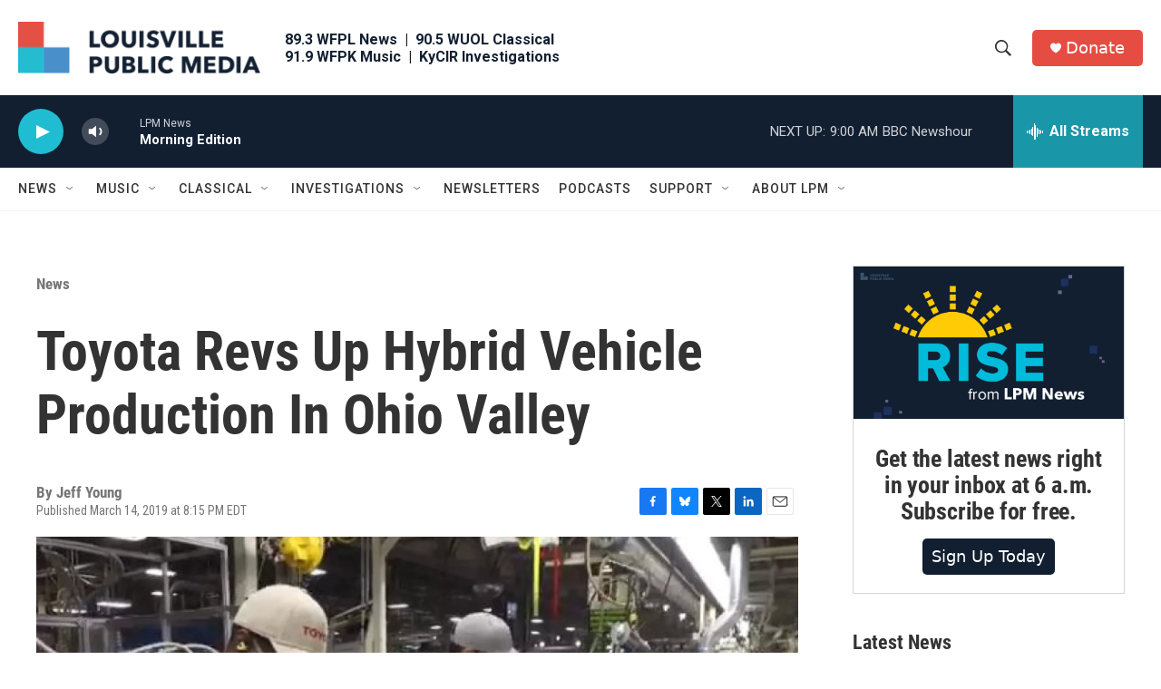

--- FILE ---
content_type: text/html; charset=utf-8
request_url: https://www.google.com/recaptcha/api2/aframe
body_size: 135
content:
<!DOCTYPE HTML><html><head><meta http-equiv="content-type" content="text/html; charset=UTF-8"></head><body><script nonce="Z-nf-Ru4ccG9du87jyK5Zg">/** Anti-fraud and anti-abuse applications only. See google.com/recaptcha */ try{var clients={'sodar':'https://pagead2.googlesyndication.com/pagead/sodar?'};window.addEventListener("message",function(a){try{if(a.source===window.parent){var b=JSON.parse(a.data);var c=clients[b['id']];if(c){var d=document.createElement('img');d.src=c+b['params']+'&rc='+(localStorage.getItem("rc::a")?sessionStorage.getItem("rc::b"):"");window.document.body.appendChild(d);sessionStorage.setItem("rc::e",parseInt(sessionStorage.getItem("rc::e")||0)+1);localStorage.setItem("rc::h",'1769076889777');}}}catch(b){}});window.parent.postMessage("_grecaptcha_ready", "*");}catch(b){}</script></body></html>